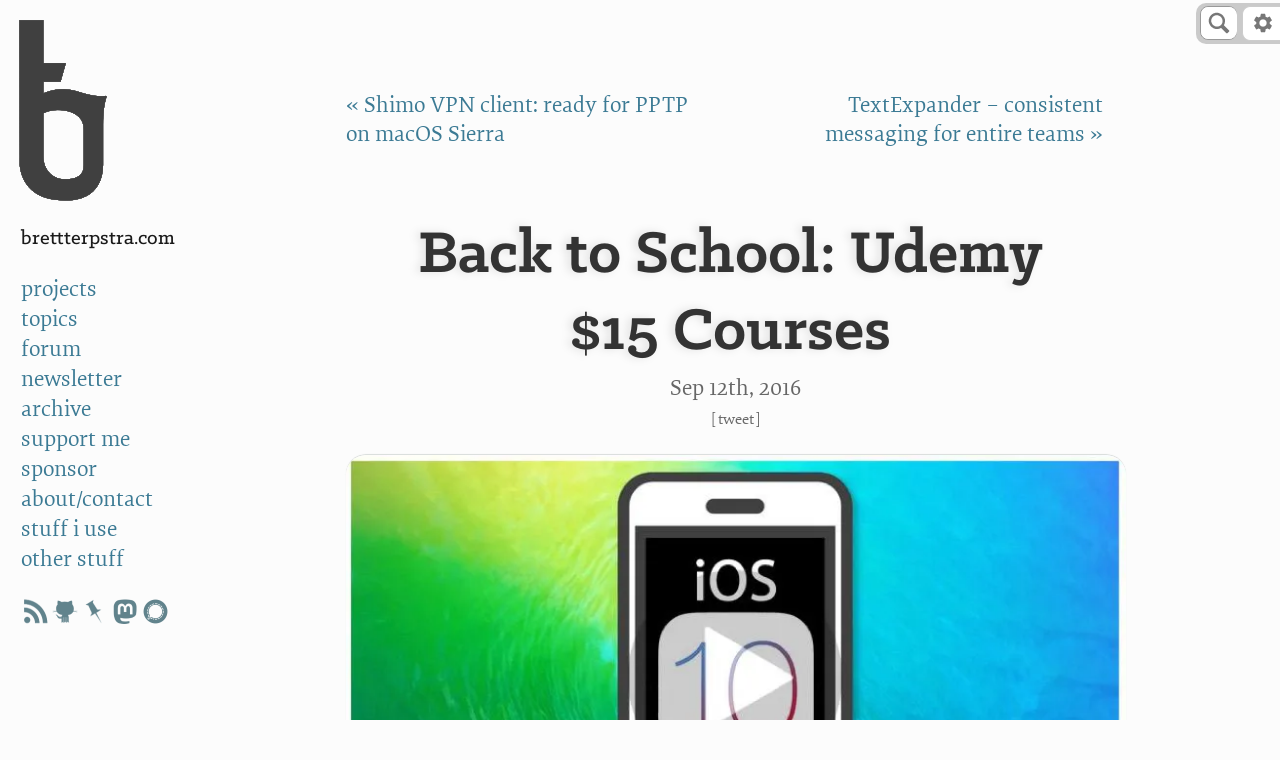

--- FILE ---
content_type: text/html; charset=utf-8
request_url: https://brettterpstra.com/2016/09/12/back-to-school-udemy-15-dollars-courses/
body_size: 8467
content:

<!DOCTYPE html>
<!--[if IEMobile 7 ]><html class="no-js iem7"><![endif]-->
<!--[if lt IE 9]><html class="no-js lte-ie8"><![endif]-->
<!--[if (gt IE 8)|(gt IEMobile 7)|!(IEMobile)|!(IE)]><!-->
<html class="no-js" lang="en"><!--<![endif]-->

<head>
	<meta charset="utf-8">
	<link
		href="https://cdn3.brettterpstra.com/stylesheets/screen.7509.css"
		media="screen, projection" rel="stylesheet" type="text/css">
	<link
		href="https://cdn3.brettterpstra.com/stylesheets/print.7509.css"
		media="print" rel="stylesheet" type="text/css">
	
	<title>Back to School: Udemy $15 courses - BrettTerpstra.com</title>

	<!-- http://t.co/dKP3o1e -->
	<meta name="HandheldFriendly" content="True">
	<meta name="MobileOptimized" content="320">
	<meta name="viewport" content="width=device-width, initial-scale=1">
	<!-- open graph -->
	
	
	
	
	<meta name="description" content="Here&rsquo;s a quick note to let you know about the current Back to School promotion from Udemy. Learn some iOS and Swift skills for just $15 (normally $200) using the code (or clicking any of the&hellip;">
	
	<meta name="keywords" content="udemy ios android app store ios 10">
	
	<meta property="og:type" content="article">
	<meta property="article:author" content="503440548">
	<meta property="article:tag" content="sale">
	<meta property="article:tag" content="udemy">
<meta property="article:tag" content="ios">
<meta property="article:tag" content="android">
<meta property="article:tag" content="app store">
<meta property="article:tag" content="ios 10">
	
	<meta name="twitter:site" content="@ttscoff">
	<meta name="twitter:creator" content="@ttscoff">
	<meta name="twitter:title" content="Back to School: Udemy $15 courses - BrettTerpstra.com">
	<meta property="twitter:url" content="https://brettterpstra.com/2016/09/12/back-to-school-udemy-15-dollars-courses/">
	<meta name="twitter:description" content="Here&rsquo;s a quick note to let you know about the current Back to School promotion from Udemy. Learn some iOS and Swift skills for just $15 (normally $200) using the code (or clicking any of the&hellip;">
	<meta property="og:title" content="Back to School: Udemy $15 courses - BrettTerpstra.com">
	<meta property="og:site_name" content="BrettTerpstra.com">
	
	<meta name="twitter:image" content="https://cdn3.brettterpstra.com/uploads/2016/09/udemyios10.jpg">
<meta property="og:image" content="https://cdn3.brettterpstra.com/uploads/2016/09/udemyios10.jpg">
<meta property="og:image:type" content="image/jpeg" />
<meta name="twitter:card" content="summary_large_image">
<meta property="og:image:width" content="800">
<meta property="og:image:height" content="458">

	
	<meta property="og:url" content="https://brettterpstra.com/2016/09/12/back-to-school-udemy-15-dollars-courses/">
	<meta property="og:description" content="Here&rsquo;s a quick note to let you know about the current Back to School promotion from Udemy. Learn some iOS and Swift skills for just $15 (normally $200) using the code (or clicking any of the&hellip;">
	<meta property="og:locale" content="en_US">

	
	<meta name='impact-site-verification' value='1244543267'>
	<meta name='discourse-username' content='ttscoff'>
	<meta name='fediverse:creator' content='@ttscoff@hachyderm.io'>

	<link rel="canonical" href="https://brettterpstra.com/2016/09/12/back-to-school-udemy-15-dollars-courses/">
	

	<link rel="shortcut icon" href="/favicon.ico">
	<link rel="icon" sizes="16x16 32x32 64x64" href="/favicon.ico">
	<link rel="icon" type="image/png" sizes="196x196" href="/favicon-192.png">
	<link rel="icon" type="image/png" sizes="160x160" href="/favicon-160.png">
	<link rel="icon" type="image/png" sizes="96x96" href="/favicon-96.png">
	<link rel="icon" type="image/png" sizes="64x64" href="/favicon-64.png">
	<link rel="icon" type="image/png" sizes="32x32" href="/favicon-32.png">
	<link rel="icon" type="image/png" sizes="16x16" href="/favicon-16.png">
	<link rel="apple-touch-icon" href="/favicon-57.png">
	<link rel="apple-touch-icon" sizes="114x114" href="/favicon-114.png">
	<link rel="apple-touch-icon" sizes="72x72" href="/favicon-72.png">
	<link rel="apple-touch-icon" sizes="144x144" href="/favicon-144.png">
	<link rel="apple-touch-icon" sizes="60x60" href="/favicon-60.png">
	<link rel="apple-touch-icon" sizes="120x120" href="/favicon-120.png">
	<link rel="apple-touch-icon" sizes="76x76" href="/favicon-76.png">
	<link rel="apple-touch-icon" sizes="152x152" href="/favicon-152.png">
	<link rel="apple-touch-icon" sizes="180x180" href="/favicon-180.png">
	<meta name="msapplication-TileColor" content="#FFFFFF">
	<meta name="msapplication-TileImage" content="/favicon-144.png">
	<meta name="msapplication-config" content="/browserconfig.xml">
	<link href="/favicon.svg" color="#00DCFF" rel="mask-icon">

	<link href="http://brett.trpstra.net/brettterpstra" rel="alternate" title="BrettTerpstra.com ATOM feed" type="application/atom+xml">

	<link rel="webmention" href="https://webmention.io/brettterpstra.com/webmention" />
	<link rel="pingback" href="https://webmention.io/brettterpstra.com/xmlrpc" />
	<link type="text/plain" rel="author" href="https://brettterpstra.com/humans.txt" />
	
<!-- Fathom - beautiful, simple website analytics -->
<script src="https://cdn.usefathom.com/script.js" site="LGQRH" defer></script>
<!-- / Fathom -->


	<script
    src="https://cdn3.brettterpstra.com/javascripts/modernizr.7509.js"></script>
<link rel="preconnect" href="https://srv.carbonads.net">
<link rel="preconnect" href="https://ad.doubleclick.net">
<meta name="partnerboostverifycode" content="32dc01246faccb7f5b3cad5016dd5033" />
<script defer src="https://cloud.umami.is/script.js" data-website-id="59371d2e-5223-4917-b769-69c7d4c49641"></script>
</head>

<body class="backtoscho">
  <header id="sidebar">
    <!-- Logo -->
<a href="#content" id="skiplink">Skip to Content</a>
<aside id="logo" role="banner">
	<a class="bt-mark" href="/" title="The Lab at BrettTerpstra.com">a</a>
</aside>
<div id="stick">
	<ul id="menu" role="navigation" aria-label="Main">
		<li class="title">
			<a href="/">BrettTerpstra.com</a>
		</li>
		<li class="menuitem projects">
			<a href="/projects/">projects</a>
		</li>
		<li class="menuitem topics">
			<a href="/topics/">topics</a>
		</li>
		<li class="menuitem forum">
			<a href="https://forum.brettterpstra.com">forum</a>
		</li>
		<li class="menuitem subscribe">
			<a href="/subscribe/">newsletter</a>
		</li>
		<li class="menuitem archives">
			<a href="/archives/">archive</a>
		</li>
		<li class="menuitem donate">
			<a href="/support/">support me</a>
		</li>
		<li class="menuitem sponsorship">
			<a href="/sponsorship/">sponsor</a>
		</li>
		<li class="menuitem contact">
			<a href="/contact/">about/contact</a>
		</li>
		<li class="menuitem stuffiuse">
			<a href="/stuff-i-use/">stuff i use</a>
		</li>
		<li class="menuitem otherstuff">
			<a href="/otherstuff/">other stuff</a>
		</li>
		<!-- <li class="menuitem">
			<a href="http://brett.trpstra.net/brettterpstra">subscribe</a>
		</li> -->
		<li><ul class="socialicons-sidebar">
        <li><a href="https://brett.trpstra.net/brettterpstra" rel="me noopener" target="_blank" class="rss"
                        title="subscribe"></a></li>
        <li><a href="https://github.com/ttscoff" rel="me noopener" target="_blank" class="github"
                        title="ttscoff on github"></a></li>
        <li><a href="https://bookmarks.scoffb.in/bookmarks/shared?user=ttscoff" rel="me noopener" target="_blank"
                        class="pinboard" title="brett's bookmarks"></a></li>
        <li><a href="https://hachyderm.io/@ttscoff/" rel="me noopener" target="_blank" class="mastodon"
                        title="ttscoff on mastodon"></a></li>
        <li><a href="https://signal.me/#eu/N87TCkLNIzbLmBvkF8VlSwzmMK0gJPL4pBHdmfwveKoBuQ2egD5IIYEB4bO5z_RC"
                        rel="me noopener" target="_blank" class="signal" title="ttscoff on signal"></a></li>
</ul></li>
	</ul>
	<label for="sitenav" class="custom-select" id="menu-mobile" role="navigation" aria-label="main">
		<select name="sitenav">
			<option value="home" data-link="/">brett terpstra</option>
			<option value="archives" data-link="/archives/">archive</option>
			<option value="topics" data-link="/topics/">topics</option>
			<option value="projects" data-link="/projects/">projects</option>
			<option value="donate" data-link="/support/">support me</option>
			<option value="newsletter" data-link="/subscribe/">newsletter</option>
			<option value="sponsorship" data-link="/sponsorship/">sponsor</option>
			<option value="subscribe" data-link="http://brett.trpstra.net/brettterpstra">subscribe</option>
			<option value="contact" data-link="/contact/">about/contact</option>
			<option value="stuffiuse" data-link="/stuff-i-use/">stuff i use</option>
			<option value="otherstuff" data-link="/otherstuff/">other stuff</option>
		</select>
	</label>

	<div id="sponsor" role="complementary">
		<div id="syndicate">
			
			
			
		</div>

		<div id="ads-container">
			<script async type="text/javascript"
				src="//cdn.carbonads.com/carbon.js?serve=CKYIC277&placement=brettterpstrabiz"
				id="_carbonads_js"></script>
		</div>
	</div>
</div>

  </header>
  <header class="page-header" role="banner">
    
<div id="search-wrapper">
	<div id="btsearch" class="btsearch">
		<form action="/search/" method="get">
			<input class="btsearch-input" autosave="brettterpstra" id="btquery" placeholder="e.g. Markdown"
				type="search" role="search" aria-label="Search BrettTerpstra.com" value="" name="q">
			<input class="btsearch-submit" type="submit" tabindex="-1" aria-hidden="true" value="">
			<span class="bt-icon-search"><svg version="1.1" viewBox="0 0 20 20" xmlns="http://www.w3.org/2000/svg"
					xmlns:xlink="http://www.w3.org/1999/xlink" role="img" aria-label="Magnifying glass icon">
					<!--Generated by IJSVG (https://github.com/iconjar/IJSVG)-->
					<path id="btsearch-glass"
						d="M17.545,15.467l-3.779,-3.779c0.57,-0.935 0.898,-2.035 0.898,-3.21c0,-3.417 -2.961,-6.377 -6.378,-6.377c-3.417,-0.001 -6.186,2.769 -6.186,6.186c4.44089e-16,3.416 2.961,6.377 6.377,6.377c1.137,0 2.2,-0.309 3.115,-0.844l3.799,3.801c0.372,0.371 0.975,0.371 1.346,0l0.943,-0.943c0.371,-0.371 0.236,-0.84 -0.135,-1.211Zm-13.541,-7.18c0,-2.366 1.917,-4.283 4.282,-4.283c2.366,0 4.474,2.107 4.474,4.474c0,2.365 -1.918,4.283 -4.283,4.283c-2.366,-0.001 -4.473,-2.109 -4.473,-4.474Z"
						fill="#777"></path>
				</svg>
			</span>
		</form>
	</div>
</div>

<aside id="toolbar" aria-label="Settings" role="navigation">
	<a id="tooltoggle" tabindex="0"><svg xmlns="http://www.w3.org/2000/svg" viewBox="0 0 24 24" role="img"
			aria-label="Settings gear icon">
			<path
				d="M19.4 13c0-.3.1-.7.1-1s0-.7-.1-1l2.1-1.5c.2-.1.3-.4.1-.7l-2-3.5c-.1-.3-.4-.4-.6-.3l-2.4 1.1a6.37 6.37 0 0 0-1.8-1l-.3-2.6A.47.47 0 0 0 14 2h-4a.47.47 0 0 0-.5.5L9.2 5c-.7.3-1.3.6-1.8 1L5 5c-.2-.1-.5 0-.6.2l-2 3.5c-.2.3-.2.6.1.7L4.6 11c0 .3-.1.7-.1 1s0 .7.1 1l-2.1 1.5c-.2.1-.3.4-.1.7l2 3.5c.1.3.4.4.6.3l2.4-1.1a6.37 6.37 0 0 0 1.8 1l.3 2.6a.47.47 0 0 0 .5.5h4a.47.47 0 0 0 .5-.5l.3-2.6c.7-.3 1.3-.6 1.8-1L19 19c.2.1.5 0 .6-.2l2-3.5c.1-.2.1-.5-.1-.7L19.4 13zM12 16c-2.2 0-4-1.8-4-4s1.8-4 4-4 4 1.8 4 4-1.8 4-4 4z"
				fill="#777" />
		</svg></a>
	<ul class="optionsmenu">
		<li class="label">Settings</li>
		<li class="divider">
			<hr>
		</li>
		<li><a href="#" id="light" title="Toggle light/dark mode">Light Mode</a></li>
		<li><a href="#" id="invert" title="Toggle light/dark mode">Dark Mode</a></li>
		<li><a href="#" id="automatic" title="Match dark mode to OS setting">Automatic</a></li>
		<li class="divider">
			<hr>
		</li>
		<li><a href="#" id="nvalt" title="Include links to add articles to nvUltra">nvUltra links</a></li>
		<li><a href="#" id="tldrtoggle" title="Include summary block on long posts">TL;DR</a></li>
		<li><a href="#" id="extlinks" title="All links open in new tabs">Links open tabs</a></li>
		<li><a href="#" id="superreadable" title="Toggle OpenDyslexic font">SuperReadable</a></li>
	</ul>
</aside>

  </header>
  <section id="main" tabindex="-1">
    <main class="content">
      <header class="post_header" role="banner">
	<nav class="page-navigation" role="navigation">
		<span class="prev"><a href="/2016/09/08/shimo-vpn-client-ready-for-pptp-on-macos-sierra/"
				title="Shimo VPN client: ready for PPTP on macOS Sierra">&laquo;&nbsp;Shimo VPN client: ready for PPTP on macOS Sierra</a></span>
		
		<span class="divider">|</span>
		
		<span class="next"><a href="/2016/09/15/textexpander-consistent-messaging-for-entire-teams/"
				title="TextExpander – consistent messaging for entire teams">TextExpander – consistent messaging for entire teams&nbsp;&raquo;</a></span>
	</nav>

	

	<h1 class="p-name entry-title instapaper_title" style="view-transition-name: post-back-to-school-udemy-15-dollars-courses">Back to School: Udemy $15&nbsp;Courses</h1>

	
	<div class="meta">
		<p class="published">
			<a class="u-url"
				href="https://brettterpstra.com/2016/09/12/back-to-school-udemy-15-dollars-courses/">








  
  <time datetime="2016-09-12T14:13:00-05:00" class="dt-published" pubdate data-updated="true">Sep 12<span>th</span>, 2016</time>



</a>
		</p>
		
		
		
		<span class="tweetit">[<a target="_blank" rel="nofollow"
				href="https://twitter.com/intent/tweet?original_referer=https%3A%2F%2Fbrettterpstra.com%2F2016%2F09%2F12%2Fback-to-school-udemy-15-dollars-courses%2F&text=Back+to+School%3A+Udemy+%2415+courses&url=https%3A%2F%2Fbrettterpstra.com%2F2016%2F09%2F12%2Fback-to-school-udemy-15-dollars-courses%2F&via=ttscoff"
				title="Tweet this post">Tweet</a><span
				class="nvalt"> : <a class="nvaltlink" data-url="https://brettterpstra.com/2016/09/12/back-to-school-udemy-15-dollars-courses/" data-title="Back to School: Udemy $15 courses"
					href="#">nvUltra</a></span>]</span>
		
	</div>
	

	

</header>


<article class="perm post h-entry hentry">
	<div id="banner-sponsor"></div>
	










<div class="instapaper_body e-content" role="main">
  
  
  <picture data-title="">
              <noscript class="loading-lazy">
                <source media="(max-width: 640px)" srcset="https://cdn3.brettterpstra.com/uploads/2016/09/udemyios10.7509_tw.jpg" />
                <source type="image/avif" srcset="https://cdn3.brettterpstra.com/uploads/2016/09/udemyios10.7509.avif 1x, https://cdn3.brettterpstra.com/uploads/2016/09/udemyios10@2x.7509.avif 2x" />
                <source type="image/webp" srcset="https://cdn3.brettterpstra.com/uploads/2016/09/udemyios10.7509.webp 1x, https://cdn3.brettterpstra.com/uploads/2016/09/udemyios10@2x.7509.webp 2x" />
                <source srcset="https://cdn3.brettterpstra.com/uploads/2016/09/udemyios10.7509.jpg 1x, https://cdn3.brettterpstra.com/uploads/2016/09/udemyios10@2x.7509.jpg 2x" />
                <img class="aligncenter" data-original="https://cdn3.brettterpstra.com/uploads/2016/09/udemyios10.7509.jpg" data-at2x="https://cdn3.brettterpstra.com/uploads/2016/09/udemyios10@2x.7509.jpg" width="800" height="458" src="https://cdn3.brettterpstra.com/uploads/2016/09/udemyios10.jpg" />
              </noscript>
            </picture>

<p>Here&rsquo;s a quick note to let you know about the current Back to School promotion from <a href="http://click.linksynergy.com/fs-bin/click?id=vRL5rYo4h5A&amp;offerid=441918.291&amp;subid=0&amp;type=4">Udemy</a>. Learn some iOS and Swift skills for just $15 (normally $200) using the code <code class="language-plaintext highlighter-rouge">15B2SCHOOL</code> (or clicking any of the links below to have it applied automatically).</p>

<p>The coupon works sitewide, but here are some featured courses I&rsquo;d highly recommend for any developer working with iOS.</p>

<p><a href="http://click.linksynergy.com/fs-bin/click?id=vRL5rYo4h5A&amp;offerid=323057.6128&amp;type=3&amp;subid=0">iOS 10 &amp; Swift 3: From Beginner to Paid Professional</a><img border="0" width="1" height="1" src="http://ad.linksynergy.com/fs-bin/show?id=vRL5rYo4h5A&amp;bids=323057.6128&amp;type=3&amp;subid=0" /></p>

<p><a href="http://click.linksynergy.com/fs-bin/click?id=vRL5rYo4h5A&amp;offerid=323057.6129&amp;type=3&amp;subid=0">The Complete iOS 10 Developer - Create Real Apps in Swift 3</a><img border="0" width="1" height="1" src="http://ad.linksynergy.com/fs-bin/show?id=vRL5rYo4h5A&amp;bids=323057.6129&amp;type=3&amp;subid=0" /></p>

<p><a href="http://click.linksynergy.com/fs-bin/click?id=vRL5rYo4h5A&amp;offerid=323057.6130&amp;type=3&amp;subid=0">The Complete iOS 10 Developer Course - Build 21 Apps</a><img border="0" width="1" height="1" src="http://ad.linksynergy.com/fs-bin/show?id=vRL5rYo4h5A&amp;bids=323057.6130&amp;type=3&amp;subid=0" /></p>

<p>The Back to School promo is running now and ends tomorrow, so if you want to do some learning, <a href="http://click.linksynergy.com/fs-bin/click?id=vRL5rYo4h5A&amp;offerid=441918.291&amp;subid=0&amp;type=4">take advantage of it</a>!</p>

  
  
  
</div>
<nav class="page-navigation" role="navigation">
  <span class="prev"><a href="/2016/09/08/shimo-vpn-client-ready-for-pptp-on-macos-sierra/"
      title="Shimo VPN client: ready for PPTP on macOS Sierra">&laquo;&nbsp;Shimo VPN client: ready for PPTP on macOS Sierra</a></span>
  
  <span class="divider">|</span>
  
  <span class="next"><a href="/2016/09/15/textexpander-consistent-messaging-for-entire-teams/"
      title="TextExpander – consistent messaging for entire teams">TextExpander – consistent messaging for entire teams&nbsp;&raquo;</a></span>
</nav>





	

<span class="tags">
  
    <a class='tag p-category' href='/topic/sale/'>sale</a>
  
</span>


</article>

<aside class="ad" data-type="setapp"></aside>

<section class="section-related">
	<footer>
		

		<!-- <script src="https://static.feedpress.com/js/button.js" async></script>
		<p><a href="https://brett.trpstra.net/brettterpstra" class="feedpress-button" name="feed-535">Subscribe to
				BrettTerpstra.com</a></p> -->
		<section class="related instapaper_ignore">
  <h2>Related posts:</h2>
  <ul class="posts">
    
    
    
    <li class="related">
      <a href="/2025/11/26/a-few-black-friday-deals/">
        <div class="crop" style="background-color#333;background-image:url(/uploads/2025/11/blackfriday-header-rb.jpg)"></div>
        <h5>A few Black Friday&nbsp;deals</h5>
      </a>
    </li>
    
    
    
    
    <li class="related">
      <a href="/2024/03/02/dimspirations-merch/">
        <div class="crop" style="background-color#333;background-image:url(/uploads/2024/03/dimspirations-store-header-rb_tw.jpg)"></div>
        <h5>Dimspirations&nbsp;Merch!</h5>
      </a>
    </li>
    
    
    
    
    <li class="related">
      <a href="/2017/12/26/30-percent-off-macpaw-christmas-sale/">
        <div class="crop" style="background-color#333;background-image:url(/images/thumbnails/default-thumb-4.jpg)"></div>
        <h5>30% off CleanMyMac (and every MacPaw app) for the next 3&nbsp;days</h5>
      </a>
    </li>
    
    
    
    
    <li class="related">
      <a href="/2017/12/21/happy-holidays-marked-2-25-percent-off/">
        <div class="crop" style="background-color#333;background-image:url(/uploads/2013/12/HolidayMarked_tw.png)"></div>
        <h5>Happy Holidays: Marked 2 25%&nbsp;off</h5>
      </a>
    </li>
    
    
  </ul>
</section>

		<!-- <aside role="complementary" class="tops">
  <div id="top-posts">
    <h6>Top Posts</h6>
    <ol>
      <li><a class="loading" href="#">Loading&hellip;</a></li>
      <li><a class="loading" href="#">Loading&hellip;</a></li>
      <li><a class="loading" href="#">Loading&hellip;</a></li>
      <li><a class="loading" href="#">Loading&hellip;</a></li>
      <li><a class="loading" href="#">Loading&hellip;</a></li>
    </ol>
  </div>
  <div id="top-projects">
    <h6>Top Projects</h6>
    <ol>
      <li><a class="loading" href="#">Loading&hellip;</a></li>
      <li><a class="loading" href="#">Loading&hellip;</a></li>
      <li><a class="loading" href="#">Loading&hellip;</a></li>
      <li><a class="loading" href="#">Loading&hellip;</a></li>
      <li><a class="loading" href="#">Loading&hellip;</a></li>
    </ol>
  </div>
  <div id="top-topics">
    <h6>Top Forum Topics</h6>
    <ol>
      <li><a class="loading" href="#">Loading&hellip;</a></li>
      <li><a class="loading" href="#">Loading&hellip;</a></li>
      <li><a class="loading" href="#">Loading&hellip;</a></li>
      <li><a class="loading" href="#">Loading&hellip;</a></li>
      <li><a class="loading" href="#">Loading&hellip;</a></li>
    </ol>
  </div>
</aside>


<script id="top-posts-template" type="text/x-handlebars-template">
  <h6>Top Posts</h6>
  <ol>
    {{#each posts}}
      <li><a title="{{title}} on BrettTerpstra.com" href="{{url}}" data-count="{{count}}">
        <div class="thumb" style="background-image:url({{image}})"></div><span class="title">{{title}}</span>
      </a></li>
    {{/each}}
  </ol>
</script>

<script id="top-projects-template" type="text/x-handlebars-template">
  <h6>Top Projects</h6>
  <ol>
    {{#each posts}}
      <li><a title="Project: {{title}}" href="{{url}}" data-count="{{count}}">
        <div class="thumb" style="background-image:url({{image}})"></div><span class="title">{{title}}</span>
      </a></li>
    {{/each}}
  </ol>
</script>
<script id="top-topics-template" type="text/x-handlebars-template">
  <h6>Top Forum Topics</h6>
  <ol>
    {{#each posts}}

      <li><a title="{{title}} on the forum" href="{{url}}" data-count="{{count}}">
        <div class="thumb" style="background-image:url(https://cdn3.brettterpstra.com/images/chatbubble.png)"></div><span class="title">{{title}}</span>
      </a></li>
    {{/each}}
  </ol>
</script>

 -->
	</footer>
</section>

<section class="section-social">

	<h2 class="jointheconversation calltoaction">Join the conversation</h2>

	<aside class="share">
		<a class="twitter" target="_blank" rel="nofollow"
			href="https://twitter.com/intent/tweet?original_referer=https%3A%2F%2Fbrettterpstra.com%2F2016%2F09%2F12%2Fback-to-school-udemy-15-dollars-courses%2F&text=Back+to+School%3A+Udemy+%2415+courses&url=https%3A%2F%2Fbrettterpstra.com%2F2016%2F09%2F12%2Fback-to-school-udemy-15-dollars-courses%2F&via=ttscoff"
			title="Tweet this post">Tweet</a>
	</aside>

	<aside class="share">
		<a href="#" rel="noreferrer noopener nofollow" target="mastodon" data-prompt="Enter your Mastodon instance"
			data-edittext="✏️" data-editlabel="Edit your Mastodon instance" data-url="https://brettterpstra.com/2016/09/12/back-to-school-udemy-15-dollars-courses/"
			data-title="Back to School: Udemy $15 courses" title="Share this post to Mastodon" class="mastodon-share">
			Share to Mastodon
		</a>
	</aside>

	
	<aside class="comments-container">
		<h2>Comments</h2>
		

<div id='discourse-comments'></div>


<script type="text/javascript">
  DiscourseEmbed = {
    discourseUrl: 'https://forum.brettterpstra.com/',
    discourseEmbedUrl: 'https://brettterpstra.com/2016/09/12/back-to-school-udemy-15-dollars-courses/',
    className: 'discourse-comments',
  };

  (function() {
    var d = document.createElement('script'); d.type = 'text/javascript'; d.async = true;
    d.src = DiscourseEmbed.discourseUrl + 'javascripts/embed.js';
    (document.getElementsByTagName('head')[0] || document.getElementsByTagName('body')[0]).appendChild(d);
  })();
</script>


	</aside>
	

	
	<script id="mention-template" type="text/x-handlebars-template">
	  {{#each mentions}}
	  <div class="mention author">
	    <div class="postUser">
	      <div class="postUser__portrait">
	        <a href="{{author.url}}" title="{{author.name}}"><img src="{{author.photo}}" width="40" height="40" alt="{{author.name}} profile image"></a>
	      </div>
	    </div>
	    <div class="postBody">
	      <div class="postBody__content">
	        <a class="postBody__author" href="{{author.url}}" title="{{author.name}} url">{{author.name}}</a> {{{action}}}
	      </div>
	    </div>
	  </div>
	  {{/each}}
	</script>
	
	<div id="mentions"></div>
</section>



      
      <article class="post">

        
<div class="author h-card p-author" role="contentinfo">
  <div class="postUser">
    <div class="postUser__portrait">
      <img class="u-photo headshot" loading="lazy" src="https://cdn3.brettterpstra.com/images/hcardheadshot@2x.jpg"
        alt="Photo of Brett" width="120" height="120">
    </div>
    <div class="postUser__name">
      <span class="p-name">Brett Terpstra</span>
    </div>
  </div>
  <div class="postBody">
    <div class="postBody__content">
      <p class="bio p-note">Brett is a writer and developer living in <span class="p-region">Minnesota</span>, <span
          class="p-country-name">USA</span>. You can follow him as <span class="p-nickname">ttscoff</span> on <a
          rel="me" class="u-url" href="https://github.com/ttscoff/">GitHub</a>, <a rel="me" class="u-url"
          href="https://hachyderm.io/@ttscoff">Mastodon</a>, and <a href="/elsewhere/">elsewhere</a>.
      </p>
      <p>
        <a href="/subscribe/">Sign up for the email
          newsletter</a>, and keep up with this blog by <a href="/feed">adding it to your favorite news reader</a>, or
        following it on <a rel="me" href="https://bsky.app/profile/brettterpstra.com.web.brid.gy">Bluesky</a> or <a
          rel="me" href="https://web.brid.gy/r/https://brettterpstra.com/"></a>Mastodon at
        @brettterpstra.com@web.brid.gy.
      </p>
      <p class="support">
        This <a rel="me" class="u-url" href="https://brettterpstra.com/2016/09/12/back-to-school-udemy-15-dollars-courses/">content</a> is <a href="/support">supported by readers
          like you.</a>
      </p>
    </div>
  </div>
</div>

<aside id="pixelfed" data-count="5">
  <h6>Brett <a rel="me" class="u-url" href="https://pixelfed.social/@ttscoff">on Pixelfed</a>
  </h6>

  <ul class="pixelfed__timeline">
  </ul>
</aside>


<script id="pixelfed-template" type="text/x-handlebars-template">
  {{#each posts}}
    <li>
        <a href="{{{url}}}" title="{{{title}}}" class="zoom" style="background-image:url({{{url}}})">
          <span class="external-link" data data-href="{{{link}}}" title="View on Pixelfed">{{#if gallery}}<span class="gallery-count" title="{{{gallery_count}}} images in gallery" data-count="{{{gallery_count}}}"></span>{{/if}}</span>
        </a>
        {{#each additional_media}}
        <a href="{{{.}}}" title="{{{../title}}}" class="zoom extra"></a>
        {{/each}}
    </li>
  {{/each}}
</script>


<aside id="mastodon" data-count="3">
  <h6>Brett <a rel="me" class="u-url" href="https://hachyderm.io/@ttscoff">on Mastodon</a></h6>

  <div class="mastodon__timeline">
  </div>
</aside>


<script id="mastodon-template" type="text/x-handlebars-template">
  {{#each posts}}
  <div class="mastodon-post">
    <p class="mastodon-post__meta">
      <a href="{{url}}"><time datetime="{{created_at}}">{{date}}</time></a>
    </p>
    <div class="mastodon-post__user">
      <a href="{{account.url}}">
        <img class="u-photo" src="{{account.avatar}}" alt="{{account.display_name}}" width="48" height="48">
      </a>
    </div>
    <div class="mastodon-post__content">
      {{{content}}}
      {{{media}}}
    </div>
  </div>
  {{/each}}
</script>


      </article>
      
    </main>
  </section>
  <section id="footer">
    <p class="copyright">All materials &copy;2026 Brett Terpstra
    <div class="links">
        <ul>
            <li><a href="https://github.com/ttscoff" rel="me">GitHub</a></li>
            <li><a rel="me" href="https://hachyderm.io/@ttscoff">Mastodon</a></li>
            <li><a href="https://pixelfed.social/ttscoff" rel="me">Pixelfed</a></li>
            <li><a rel="me" href="https://bsky.app/profile/ttscoff.bsky.social">Bluesky</a></li>
        </ul>
        <ul>
            <li><a href="/contact">Contact</a></li>
            <li><a href="/subscribe">Newsletter</a></li>
            <li><a href="https://forum.brettterpstra.com">Forum</a></li>
        </ul>
        <ul>
            <li><a href="/legal/privacy.html">Privacy Policy</a></p>
            </li>
        </ul>
    </div>
</section>

<!--Generated 2026-01-19 12:20-->

  <script>window.basev = '7509';</script>
<script>window.btProduction = 'https://cdn3.brettterpstra.com';</script>
<script src="https://cdn3.brettterpstra.com/javascripts/LAB.min.js"></script>
<script>
	function getCookieValue(a) {
		var b = document.cookie.match('(^|[^;]+)\\s*' + a + '\\s*=\\s*([^;]+)');
		return b ? b.pop() : '';
	}

	function setCookieValue(name, value, days) {
		var expires = "";
		if (days) {
			var date = new Date();
			date.setTime(date.getTime() + (days * 24 * 60 * 60 * 1000));
			expires = "; expires=" + date.toUTCString();
		}
		document.cookie = name + "=" + (value || "") + expires + "; path=/";
	}

	function schemeChange() {
		document.body.classList.remove('inverse');
		document.body.classList.remove('light');
		document.body.classList.add(keyFromMediaQuery())
	}

	function keyFromMediaQuery() {
		if (getCookieValue('automatic') === "1") {
			document.body.classList.add('automatic');
		}
		if ((getCookieValue('automatic') !== "0" && window.matchMedia('(prefers-color-scheme: dark)').matches) || (getCookieValue('inverse') === "1")) {
			return 'inverse';
		}
		return 'light';
	}

	document.addEventListener("DOMContentLoaded", function (event) {
		if (getCookieValue('automatic') === "" && getCookieValue('inverse') === "" && getCookieValue('light') === "") {
			setCookieValue('automatic', "1", 365);
		}
		schemeChange();
		if (getCookieValue('automatic') !== "0") {
			window.matchMedia('(prefers-color-scheme: light)').addListener(schemeChange);
			window.matchMedia('(prefers-color-scheme: dark)').addListener(schemeChange);
		}
	});

	$LAB.script("https://cdn3.brettterpstra.com/javascripts/kingpin.min.7509.js")
		.script("https://cdn3.brettterpstra.com/javascripts/bt.min.7509.js")
		.wait(function () {
			bt.init();
			// _bsaPRO();
		})
		.wait(function () {
			$(window).resize(function () {
				bt.checkWinWidth();
				$.waypoints("destroy");
				$(".sticky-wrapper").each(function (i, n) { $(n).replaceWith($(n).contents()); });
				bt.Sticky.setup();
				$("div.lazyloaded").each(function (i, n) {
					bt.Sticky.setup($(n).attr('id'));
				});
				bt.TOC.refresh();
			});
		});
</script>


<script>
	window.addEventListener('load', (event) => {
		document.querySelectorAll('a').forEach(item => {
			item.addEventListener('click', event => {
				let linkUrl = new URL(item.getAttribute('href'), window.location.href); // Using the second argument to handle relative URLs
				let currentHostname = window.location.hostname;

				if (linkUrl.hostname !== currentHostname) { // If the link's hostname is different from the current page's hostname
					fathom.trackEvent(`External link clicked: ${linkUrl}`);
				}
			});
		});
	});
</script>




</body>

</html>

--- FILE ---
content_type: image/svg+xml
request_url: https://cdn3.brettterpstra.com/images/open-in.svg
body_size: 119
content:
<svg viewBox="0 0 24 24" xmlns="http://www.w3.org/2000/svg"><path fill="none" d="M0 0h24v24H0V0Z"/><path d="M18 19H6c-.55 0-1-.45-1-1V6c0-.55.45-1 1-1h5c.55 0 1-.45 1-1s-.45-1-1-1H5c-1.11 0-2 .9-2 2v14c0 1.1.9 2 2 2h14c1.1 0 2-.9 2-2v-6c0-.55-.45-1-1-1s-1 .45-1 1v5c0 .55-.45 1-1 1ZM14 4c0 .55.45 1 1 1h2.59l-9.13 9.13c-.39.39-.39 1.02 0 1.41 .39.39 1.02.39 1.41 0L19 6.41V9c0 .55.45 1 1 1s1-.45 1-1V4c0-.55-.45-1-1-1h-5c-.55 0-1 .45-1 1Z"/></svg>